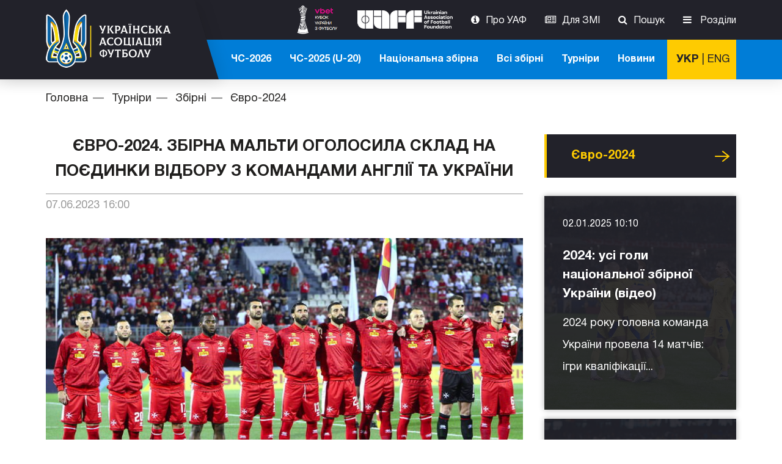

--- FILE ---
content_type: text/html; charset=UTF-8
request_url: https://uaf.ua/article/48343
body_size: 15353
content:
<!DOCTYPE html>
<html prefix="og: http://ogp.me/ns#" lang="uk-UA">
<head>
    <meta charset="UTF-8">
    <title> Євро-2024. Збірна Мальти оголосила склад на поєдинки відбору з командами Англії та України -   Офіційний сайт Української асоціацїї футболу </title>
    <link rel='manifest' href='/manifest.json?v=2'>
    <meta name="description" content=" Збірна Мальти розпочала підготовку до червневих матчів відбірного турніру чемпіонату Європи 2024 роки з командами Англії та України ">
    <meta property="og:title" content=" Євро-2024. Збірна Мальти оголосила склад на поєдинки відбору з командами Англії та України -   Офіційний сайт Української асоціацїї футболу " />
    <meta property="og:description" content=" Збірна Мальти розпочала підготовку до червневих матчів відбірного турніру чемпіонату Європи 2024 роки з командами Англії та України " />
    <meta property="og:image" content="" />
    <meta property="og:url" content="https://uaf.ua/article/48343" />
    <meta name="viewport" content="width=device-width, initial-scale=1.0">
    <link rel="stylesheet" href="/css/main.css?v=20260121">
    <link rel="stylesheet" href="/css/custom.css?v=202601213">
    <script src="/js/vendors.js?v=20260121"></script>
    <script src="/js/main.js?v=20260121"></script>
        <script>(function(w,d,s,l,i){w[l]=w[l]||[];w[l].push({'gtm.start':
                new Date().getTime(),event:'gtm.js'});var f=d.getElementsByTagName(s)[0],
            j=d.createElement(s),dl=l!='dataLayer'?'&l='+l:'';j.async=true;j.src=
            'https://www.googletagmanager.com/gtm.js?id='+i+dl;f.parentNode.insertBefore(j,f);
        })(window,document,'script','dataLayer','GTM-T7QZ9RL');</script>
    <script
            type="module"
            src="https://cdn.jsdelivr.net/npm/@pwabuilder/pwaupdate"
    ></script>
</head>
<body class="">
<!--<pwa-update swpath="pwabuilder-sw.js?v=5" updatemessage="На сайті є оновлення. Оновлення сторінку."></pwa-update>-->
<noscript><iframe src="https://www.googletagmanager.com/ns.html?id=GTM-T7QZ9RL"
                  height="0" width="0" style="display:none;visibility:hidden"></iframe></noscript>
<!-- Facebook Pixel Code -->
<script>
    !function(f,b,e,v,n,t,s)
    {if(f.fbq)return;n=f.fbq=function(){n.callMethod?
        n.callMethod.apply(n,arguments):n.queue.push(arguments)};
        if(!f._fbq)f._fbq=n;n.push=n;n.loaded=!0;n.version='2.0';
        n.queue=[];t=b.createElement(e);t.async=!0;
        t.src=v;s=b.getElementsByTagName(e)[0];
        s.parentNode.insertBefore(t,s)}(window, document,'script',
        'https://connect.facebook.net/en_US/fbevents.js');
    fbq('init', '308138949705994');
    fbq('track', 'PageView');
</script>
<noscript><img height="1" width="1" style="display:none"
               src="https://www.facebook.com/tr?id=308138949705994&ev=PageView&noscript=1"
    /></noscript>
<!-- End Facebook Pixel Code -->

    <header class="ffu-site-header uk-block-secondary">
    <div class="uk-container uk-container-center">
        <div class="uk-grid uk-grid-collapse">


            <div class="uk-width-1-2 uk-width-small-1-2 uk-width-medium-1-5 uk-width-large-1-4">

                <a href="/" class="ffu-navbar-brand">

                                            <img src="/img/ffu-logo.png" alt="УАФ">
                    
                </a>
            </div>
            <div class="uk-width-1-2 uk-width-small-1-2 uk-visible-small uk-text-right">






                
                    
                        
                        
                    
                
                <a href="https://uaf.ua/news" class="tm-toolbar-news-link">Новини</a>
                <button class="uk-navbar-toggle uk-float-right" data-uk-offcanvas="{target:'#ffu-offcanvas', mode:'slide'}"></button>
            </div>


            <div class="uk-width-4-5 uk-width-large-3-4 uk-hidden-small">
                <!-- top navbar -->
                <nav class="uk-navbar ffu-navbar-nav-secondary ">
                    <div class="uk-navbar-flip">
                        <style>
                            .ffu-30-tmp > img {
                                height: 30px;
                            }
                            @media  all and (max-width: 959px) {
                                .ffu-30-tmp > img {
                                    height: 25px;
                                }
                            }
                            .lang-switch1 a{
                                padding-right: 5px!important;
                            }
                            .lang-switch2 a{
                                padding-left: 5px!important;
                            }
                        </style>
                        <ul class="uk-navbar-nav">

                            

                            <li>
                                <a href="https://kubok.uaf.ua/" rel="external" target="_blank"
                                   class="uk-ignore ffu-30-tmp">
                                    <img src="/img/ffu/cup.png" style="height:50px;" alt="uaff" class="ffu-cup-img">
                                    <style>
                                        @media  all and (max-width: 979px) {
                                            .ffu-cup-img {
                                                height: 30px !important;
                                            }
                                        }
                                    </style>
                                </a>
                            </li>
                            <li>
                                <a href="https://foundation.uaf.ua/" rel="external" target="_blank"
                                   class="uk-ignore ffu-30-tmp">
                                    <img src="/img/ffu/uaff-logo-wite.png" height="30" alt="uaff">
                                </a>
                            </li>
                            















                                                        <li><a href="https://uaf.ua/about-uaf" class="uk-icon-info-circle">Про УАФ</a>
                            </li>
                            <li><a href="https://uaf.ua/accreditation" class="uk-icon-newspaper-o">Для ЗМІ</a>
                            </li>
                            
                            
                            
                            
                            <li class="ffu-navbar-search">
                                <a href="#" class="uk-icon-search" data-uk-toggle="{target: '.ffu-navbar-search', cls: 'uk-active'}">Пошук</a>
                            </li>
                            
                            


















                            <li class="ffu-mega-menu ffu-mega-menu-toggler">
                                <a href="#" class="uk-icon-bars" data-uk-toggle="{target:'.ffu-mega-menu', cls: 'uk-active'}">
                                    Розділи
                                </a>
                            </li>
                        </ul>
                    </div>
                </nav>
                <!-- close top navbar -->

                <!-- bottom navbar -->
                <nav class="uk-navbar ffu-navbar-nav-primary ">

                    <div class="uk-navbar-content uk-navbar-flip lang-switch-block">
                        
                        
                        <a href="/article/48343" class="link-lang-switch  switch_active ">УКР</a> | <a href="/en/article/48343" class="link-lang-switch ">ENG</a>
                    </div>

                    <!--  bottom menu start -->
                    <div class="uk-navbar-flip ffu-navbar-search uk-animation-slide-left uk-active">
                        <ul class="uk-navbar-nav">
                           
                            <li>
                                <a href="https://uaf.ua/category/162">ЧС-2026</a>
                            </li>
                            <li>
                                <a href="https://uaf.ua/tournaments/teams/171">ЧС-2025 (U-20)</a>
                            </li>
                            
                            <li><a href="https://uaf.ua/national">Національна збірна</a>
                            </li>
                            <li class="ffu-zbirna-menu ffu-mega-menu-toggler">
                                <a href="#" data-uk-toggle="{target: '.ffu-zbirna-menu', cls: 'uk-active'}">Всі збірні</a>
                            </li>
                            <li class="uk-parent">
                                <a href="#">Турніри</a>
                                <div class="uk-dropdown uk-dropdown-navbar">
                                    <ul class="uk-nav uk-nav-navbar">
                                        <li><a href="https://uaf.ua/tournaments/teams/144">Збірні</a>
                                        </li>
                                        <li><a href="https://uaf.ua/tournaments/euro/85">Єврокубки</a>
                                        </li>
                                        <li><a href="https://uaf.ua/tournaments/ukraine/30">Кубок України</a>
                                        </li>
                                        <li><a href="https://uaf.ua/tournaments/ukraine/12">Всеукраїнські</a>
                                        </li>
                                        <li><a href="https://uaf.ua/tournaments/ukraine/37">ДЮФЛУ</a>
                                        </li>
                                        <li><a href="https://uaf.ua/tournaments/ukraine/100">Турнір В. Баннікова</a>
                                        </li>
                                        <li><a href="https://uaf.ua/tournaments/ukraine/99">Ліга Дужих</a>
                                        </li>
                                        <li><a href="https://uaf.ua/tournaments/ukraine/114">Турнір В. Лобановського</a>
                                        </li>
                                    </ul>
                                </div>
                            </li>
                            <li><a href="https://uaf.ua/news">Новини</a>
                            </li>


                        </ul>
                    </div>
                    <!-- bottom menu end -->

                    <!-- navbar search start -->
                    <div class="uk-navbar-flip uk-navbar-content uk-animation-slide-left ffu-navbar-search">
                        <form method="GET" action="https://uaf.ua/search" accept-charset="UTF-8" id="ffu-navbar-search" class="uk-form uk-display-inline-block">
                            <input type="text" class="form-control" placeholder="Пошук..." name="p">
                            <button type="submit" class="uk-icon-search uk-icon-button"></button>
                        </form>
                    </div>
                    <!-- navbar search end -->

                </nav>
                <!-- close bottom navbar -->
            </div>
        </div>
    </div>
</header>

    <section>
    <div class="uk-container uk-container-center">
        <ul class="uk-breadcrumb uk-margin-top">
            <li><a href="/">Головна</a>
            </li>
                        <li>
                <a href="/category/8">Турніри</a>
            </li>
                        <li>
                <a href="/category/28">Збірні</a>
            </li>
                        <li>
                <a href="/category/108">Євро-2024</a>
            </li>
                    </ul>
    </div>
</section>    <section class="uk-block">
        <div class="uk-container uk-container-center">
            <div class="uk-grid" data-uk-grid-margin>
                <article class="uk-article uk-width-medium-7-10">
    <h1 class="uk-article-title uk-text-center">
        Євро-2024. Збірна Мальти оголосила склад на поєдинки відбору з командами Англії та України
    </h1>

            <p class="uk-article-meta ffu-article-meta-info">
            <span class="ffu-article-meta-date">
                07.06.2023 16:00
            </span>
        </p>
    
    <img src="/photos/euro-2024/мальта/Мальта-склад.jpg" class="uk-margin-bottom-remove uk-width-1-1" alt="">

            <p class="uk-article-meta uk-margin-small-top">
            <small>Фото mfa.com.mt</small>
        </p>
    
    <p style="text-align: left;"><strong>Збірна Мальти готується до червневих матчів відбірного турніру чемпіонату Європи 2024 року з командами Англії та України.&nbsp;</strong>&nbsp;</p>
<p style="text-align: left;">Головний тренер мальтійців Мікеле Марколіні оголосив склад своєї команди на ці поєдинки, <a href="https://www.mfa.com.mt/news/national-teams/malta-national-football-team-coach-michele-marcolini-announces-squad/">повідомляє</a> офіційний сайт Футбольної асоціації Мальти. Італійський фахівець розраховує на 26 гравців.</p>
<h3 style="text-align: left;"><strong>Склад збірної Мальти</strong></h3>
<p style="text-align: left;"><strong>Воротарі:</strong>&nbsp;Генрі Бонелло (&laquo;Хамрун Спартанс&raquo;), Кейн Формоза (&laquo;Валлетта&raquo;), Меттью Грек (&laquo;Сіренс&raquo;).</p>
<p style="text-align: left;"><strong>Захисники:</strong>&nbsp;Зак Мускат (&laquo;Фаренсе&raquo;, Португалія), Жан Борг (&laquo;Фіделіс Андріа&raquo;, Італія), Фердінандо Апап, Курт Шоу (обидва &mdash; &laquo;Хіберніанс&raquo;), Стів Борг&nbsp;(&laquo;Хамрун Спартанс&raquo;), Карл Мікаллеф (&laquo;Гуджа Юнайтед&raquo;).</p>
<p style="text-align: left;"><strong>Півзахисники:</strong>&nbsp;Хуан Корбалан, Раян Камензулі, Меттью Гійом'є, Джозеф Мбонг (усі &mdash; &laquo;Хамрун Спартанс&raquo;), Адам Магрі (&laquo;Флоріана&raquo;), Стівен Пізані, Ніколай Мускат (обидва &mdash; &laquo;Гзіра Юнайтед&raquo;), Кейн Аттард, Яннік Янкам (обидва &mdash; &laquo;Біркіркара&raquo;), Бйорн Крістенсен, Джейк Грек (обидва &mdash; &laquo;Хіберніанс&raquo;).</p>
<p style="text-align: left;"><strong>Нападники:</strong>&nbsp;Джоді Джонс (&laquo;Ноттс Каунті&raquo;, Англія), Юрген Дегабріеле (&laquo;Хіберніанс&raquo;), Шон Дімек&nbsp;(&laquo;Валлетта&raquo;), Кіріан Нвоко (&laquo;Санта-Лючія&raquo;), Люк Монтебелло (&laquo;Біркіркара&raquo;), Александер Сатаріано (&laquo;Бальцан&raquo;).&nbsp;&nbsp;</p>
<p style="text-align: left;">Нагадаємо, 9 червня збірна Мальти на виїзді проведе товариський матч із Люксембургом, 16 червня вдома зіграє поєдинок відбору Євро-2024 з Англією й 19 червня на виїзді зустрінеться в межах європейської кваліфікації з Україною.</p>

    
            <div class="uk-panel uk-panel-header">
            <div class="uk-panel-title ffu-button-padding">
                НОВИНИ ПО ТЕМІ
            </div>
        </div>

        <div class="uk-grid uk-grid-width-medium-1-2" data-uk-grid-match="{target: '.uk-panel > .ffu-news-desc'}" data-uk-grid-margin>
                            <div>
                    <div class="uk-panel uk-cover-background ffu-news-hoverable"
                         style="background-image: url('/photos/zbirna/2024/червень-2024/Україна-Бельгія-26-06-24/команда-бельгія-min.jpg')">
                        <div class="ffu-news-desc ffu-news-desc-media">
                                                            <span class="ffu-meta-date">
                                    31.12.2024 10:00
                                </span>
                            
                            <h4 class="ffu-news-title">
                                <a href="https://uaf.ua/article/53104" class="uk-link-reset">
                                    2024: підсумки року для національної збірної України
                                </a>
                            </h4>

                            <p>У рік, що минає, головна команда України провела 14 матчів, хоча їх мо...</p>

                            <div class="ffu-news-desc-readmore">
                                <a href="https://uaf.ua/article/53104" class="uk-button uk-button-link">
                                    Детальніше
                                </a>
                            </div>
                        </div>
                    </div>
                </div>
                            <div>
                    <div class="uk-panel uk-cover-background ffu-news-hoverable"
                         style="background-image: url('/photos/zbirna/2024/ребров-прес-08-1.jpg')">
                        <div class="ffu-news-desc ffu-news-desc-media">
                                                            <span class="ffu-meta-date">
                                    05.08.2024 16:02
                                </span>
                            
                            <h4 class="ffu-news-title">
                                <a href="https://uaf.ua/article/51975" class="uk-link-reset">
                                    Сергій Ребров та Унаї Мельгоса взяли участь у пресконференції в Будинку футболу
                                </a>
                            </h4>

                            <p>У понеділок, 5 серпня, у Будинку футболу відбулася пресконференція гол...</p>

                            <div class="ffu-news-desc-readmore">
                                <a href="https://uaf.ua/article/51975" class="uk-button uk-button-link">
                                    Детальніше
                                </a>
                            </div>
                        </div>
                    </div>
                </div>
                            <div>
                    <div class="uk-panel uk-cover-background ffu-news-hoverable"
                         style="background-image: url('/photos/euro-2024/жереб-фінал/всі-учасники-євро-2024-min.jpg')">
                        <div class="ffu-news-desc ffu-news-desc-media">
                                                            <span class="ffu-meta-date">
                                    14.07.2024 22:59
                                </span>
                            
                            <h4 class="ffu-news-title">
                                <a href="https://uaf.ua/article/51592" class="uk-link-reset">
                                    Фінальний турнір Євро-2024: календар, табло, регламент
                                </a>
                            </h4>

                            <p>Чемпіонат Європи 2024 року проходив у Німеччині із 14 червня до 14 лип...</p>

                            <div class="ffu-news-desc-readmore">
                                <a href="https://uaf.ua/article/51592" class="uk-button uk-button-link">
                                    Детальніше
                                </a>
                            </div>
                        </div>
                    </div>
                </div>
                            <div>
                    <div class="uk-panel uk-cover-background ffu-news-hoverable"
                         style="background-image: url('/photos/u-19-2024/липень-2024/ісп-чемп-євро-2024.jpeg')">
                        <div class="ffu-news-desc ffu-news-desc-media">
                                                            <span class="ffu-meta-date">
                                    14.07.2024 22:58
                                </span>
                            
                            <h4 class="ffu-news-title">
                                <a href="https://uaf.ua/article/51804" class="uk-link-reset">
                                    Євро-2024. Переможцем турніру стала команда Іспанії
                                </a>
                            </h4>

                            <p>Сьогодні в Берліні на &laquo;Олімпіаштадіон&raquo; у фінальному матчі...</p>

                            <div class="ffu-news-desc-readmore">
                                <a href="https://uaf.ua/article/51804" class="uk-button uk-button-link">
                                    Детальніше
                                </a>
                            </div>
                        </div>
                    </div>
                </div>
                    </div>
    </article>
                <aside class="uk-width-medium-3-10">

    
            <div class="uk-panel uk-panel-header">
            <div class="uk-panel-title ffu-button-padding">
                <a href="/category/108" class="uk-link-reset">
                    Євро-2024
                </a>
                <a href="/category/108" class="uk-float-right uk-button uk-button-link">
                    Усі новини
                </a>
            </div>

                            <div data-uk-grid-margin="{'cls':'uk-margin-top'}">
                                            <div class="uk-panel uk-cover-background ffu-news-hoverable"
                             style="background-image: url('/photos/zbirna/2024/листопад-2024/Грузія-Україна-2024/груз-укр-радість-11-24-22-min.JPG')">
                            <div class="ffu-news-desc ffu-news-desc-media">

                                                                    <span class="ffu-meta-date">
                                        02.01.2025 10:10
                                    </span>
                                
                                <h4 class="ffu-news-title">
                                    <a href="https://uaf.ua/article/53124"
                                       class="uk-link-reset">
                                        2024: усі голи національної збірної України (відео)
                                    </a>
                                </h4>

                                <p>
                                    2024 року головна команда України провела 14 матчів: ігри кваліфікації...
                                </p>

                                <div class="ffu-news-desc-readmore">
                                    <a href="https://uaf.ua/article/53124"
                                       class="uk-button uk-button-link">
                                        Детальніше
                                    </a>
                                </div>
                            </div>
                        </div>
                                            <div class="uk-panel uk-cover-background ffu-news-hoverable"
                             style="background-image: url('/photos/zbirna/2024/червень-2024/Україна-Бельгія-26-06-24/команда-бельгія-min.jpg')">
                            <div class="ffu-news-desc ffu-news-desc-media">

                                                                    <span class="ffu-meta-date">
                                        31.12.2024 10:00
                                    </span>
                                
                                <h4 class="ffu-news-title">
                                    <a href="https://uaf.ua/article/53104"
                                       class="uk-link-reset">
                                        2024: підсумки року для національної збірної України
                                    </a>
                                </h4>

                                <p>
                                    У рік, що минає, головна команда України провела 14 матчів, хоча їх мо...
                                </p>

                                <div class="ffu-news-desc-readmore">
                                    <a href="https://uaf.ua/article/53104"
                                       class="uk-button uk-button-link">
                                        Детальніше
                                    </a>
                                </div>
                            </div>
                        </div>
                                            <div class="uk-panel uk-cover-background ffu-news-hoverable"
                             style="background-image: url('/photos/zbirna/2024/ребров-прес-08-1.jpg')">
                            <div class="ffu-news-desc ffu-news-desc-media">

                                                                    <span class="ffu-meta-date">
                                        05.08.2024 16:02
                                    </span>
                                
                                <h4 class="ffu-news-title">
                                    <a href="https://uaf.ua/article/51975"
                                       class="uk-link-reset">
                                        Сергій Ребров та Унаї Мельгоса взяли участь у пресконференції в Будинку футболу
                                    </a>
                                </h4>

                                <p>
                                    У понеділок, 5 серпня, у Будинку футболу відбулася пресконференція гол...
                                </p>

                                <div class="ffu-news-desc-readmore">
                                    <a href="https://uaf.ua/article/51975"
                                       class="uk-button uk-button-link">
                                        Детальніше
                                    </a>
                                </div>
                            </div>
                        </div>
                                    </div>
                    </div>
    
    
    <div class="uk-panel uk-panel-header">
        <div class="uk-panel-title ffu-button-padding">
            <a href="https://uaf.ua/news/main" class="uk-link-reset">
                Головнi новини
            </a>
            <a href="https://uaf.ua/news/main" class="uk-float-right uk-button uk-button-link">
                Усі новини
            </a>
        </div>
    </div>

            <div data-uk-grid-margin="{'cls':'uk-margin-top'}">
                            <div class="ffu-news-desc ffu-news-desc-secondary">

                                            <span class="ffu-meta-date">
                            21.01.2026 11:00
                        </span>
                    
                    <h3 class="ffu-news-title">
                        <a href="https://uaf.ua/article/55319"
                           class="uk-link-reset">
                            U-16: юнацька збірна України визначилася зі складом для НТЗ і матчів турніру в Туреччині
                        </a>
                    </h3>

                    <p>
                        Юнацька збірна України U-16 (гравці не старші 2010 р. н.) оголосила склад для участі в між...
                    </p>

                    <div class="ffu-news-desc-readmore">
                        <a href="https://uaf.ua/article/55319"
                           class="uk-button uk-button-link">
                            Детальніше
                        </a>
                    </div>
                </div>
                            <div class="ffu-news-desc ffu-news-desc-secondary">

                                            <span class="ffu-meta-date">
                            20.01.2026 11:00
                        </span>
                    
                    <h3 class="ffu-news-title">
                        <a href="https://uaf.ua/article/55272"
                           class="uk-link-reset">
                            2026: які події чекають на український футбол у новому році
                        </a>
                    </h3>

                    <p>
                        2026 року на наші команди чекають нові важливі події.&nbsp;Пропонуємо вашій увазі попередн...
                    </p>

                    <div class="ffu-news-desc-readmore">
                        <a href="https://uaf.ua/article/55272"
                           class="uk-button uk-button-link">
                            Детальніше
                        </a>
                    </div>
                </div>
                            <div class="ffu-news-desc ffu-news-desc-secondary">

                                            <span class="ffu-meta-date">
                            19.01.2026 20:44
                        </span>
                    
                    <h3 class="ffu-news-title">
                        <a href="https://uaf.ua/article/55312"
                           class="uk-link-reset">
                            Рейтинг ФІФА. Національна збірна України втратила дві позиції
                        </a>
                    </h3>

                    <p>
                        ФІФА оновила рейтинг національних збірних.&nbsp;Збірна України станом на зараз посідає 30-...
                    </p>

                    <div class="ffu-news-desc-readmore">
                        <a href="https://uaf.ua/article/55312"
                           class="uk-button uk-button-link">
                            Детальніше
                        </a>
                    </div>
                </div>
                    </div>
    
</aside>
            </div>
        </div>
    </section>

    <script>

            var accordion = UIkit.accordion(UIkit.$('.ffu-accordion-arrows'), {collapse: true, showfirst: false});

    </script>

    <footer class="uk-block uk-block-secondary uk-contrast">
    <div class="uk-container uk-container-center">
        <div class="uk-grid" data-uk-grid-margin>
            <div class="uk-width-medium-1-3">

                                    <img src="/img/ffu-logo.png" alt="">
                
                <ul class="uk-list">
                    <li>
                        E-mail: <a href="/cdn-cgi/l/email-protection#dbb2b5bdb49baebabdf5aeba" style="color: white;"><span class="__cf_email__" data-cfemail="eb82858d84ab9e8a8dc59e8a">[email&#160;protected]</span></a>
                    </li>
                </ul>
                <h4>Наші партнери</h4>
                <div class="uk-grid uk-text-center-small uk-grid-width-1-3" data-uk-grid-margin="{cls: 'uk-margin-top'}">
                    <a href="http://www.ffum.com.ua/" rel="nofollow external" target="_blank"><img src="/img/footer-logo/logo_UAF_m.png" alt="">
                    </a>
                    
                    <a href="http://www.uni-sport.edu.ua/struktura-universitetu/fakulteti/trenerskij-fakultet/kafedri/kafedra-futbolu.html" rel="nofollow external" target="_blank"><img src="/img/footer-logo/nufvsu.png" alt="">
                    </a>
                    <a href="http://pfl.ua/" rel="nofollow external" target="_blank"><img src="/img/footer-logo/pfl.png" alt="">
                    </a>
                    <a href="https://clffu.org.ua/" rel="nofollow external" target="_blank"><img src="/img/footer-logo/knopka_CL2.png" alt="">
                    </a>
                    <a href="http://www.aafu.org.ua/" rel="nofollow external" target="_blank"><img src="/img/footer-logo/aafu.png" alt="">
                    </a>
                    <a href="https://www.womensfootball.com.ua/" rel="nofollow external" target="_blank" class="uk-width-1-3"><img src="/img/footer-logo/wl_logo.png" alt="">
                    </a>
                    <a href="https://fcl.uaf.ua/" rel="nofollow external" target="_blank" class="uk-width-1-3"><img src="/img/footer-logo/lfc.jpg" alt="">
                    </a>
                    <a href="http://futsal.com.ua/" rel="nofollow external" target="_blank"><img src="/img/footer-logo/afu.png" alt="">
                    </a>


                    <a href="https://upl.ua/ua" rel="nofollow external" target="_blank"><img src="/img/footer-logo/logo-upl.png" alt="">
                    </a>
                    <a href="https://beachsoccer.org.ua/" rel="nofollow external" target="_blank"><img src="/img/footer-logo/logo_apfu_1.png" alt="">
                    </a>
                </div>

                    <div class="uk-grid uk-text-center-small uk-margin-medium" style="margin-top:20px;">
                        <a href="https://foundation.uaf.ua/" rel="nofollow" target="_blank" class="uk-width-2-3"><img
                                    src="/img/ffu/uaff-logo-wite.png" alt="UAFF">
                        </a>
                    </div>

                <div class="uk-grid uk-text-center-small uk-margin-medium" style="margin-top:20px;">
                    <a href="https://uaf.ua/about-uaf/programs/9" rel="nofollow" target="_blank" class="uk-width-2-3"><img src="/img/footer-logo/razom.jpg" alt="">
                    </a>
                </div>
                <div class="uk-grid uk-text-center-small uk-margin-medium" style="margin-top:20px;">
                    <a href="https://fifatds.uaf.ua/" rel="nofollow" target="_blank" class="uk-width-2-3"><img src="/img/footer-logo/FIFATDS.png" alt="FIFATDS">
                    </a>
                </div>

                    <a href="#ffuSubscribeNews" class="uk-button uk-button-link ffu-subscribe-button" data-uk-modal="{center:true}">
                    Підписатися на новини
                </a>
                <ul class="ffu-social-links">
                    
                        
                    
                    <li>
                        <a href="https://www.facebook.com/uafukraine/" target="_blank" rel="nofollow">
<span style="color: #fecb01;">
                            <svg style="height: 34px;" xmlns="http://www.w3.org/2000/svg" viewBox="0 0 320 512">
                                <path fill="#fecb01" d="M80 299.3V512H196V299.3h86.5l18-97.8H196V166.9c0-51.7 20.3-71.5 72.7-71.5c16.3 0 29.4 .4 37 1.2V7.9C291.4 4 256.4 0 236.2 0C129.3 0 80 50.5 80 159.4v42.1H14v97.8H80z"/></svg>
</span>
                        </a>
                    </li>
                    <li>
                        <a href="https://twitter.com/uafukraine" target="_blank" rel="nofollow">
                            <span style="color: #fecb01;">
                            <svg style="height: 34px;" xmlns="http://www.w3.org/2000/svg" viewBox="0 0 512 512">
                                <path fill="#fecb01" d="M389.2 48h70.6L305.6 224.2 487 464H345L233.7 318.6 106.5 464H35.8L200.7 275.5 26.8 48H172.4L272.9 180.9 389.2 48zM364.4 421.8h39.1L151.1 88h-42L364.4 421.8z"/></svg>
                            </span>
                        </a>
                    </li>
                    <li>
                        <a href="https://www.youtube.com/user/OfficialUkraineFA/featured" target="_blank" rel="nofollow">
                            <span style="color: #fecb01;">
                            <svg xmlns="http://www.w3.org/2000/svg" viewBox="0 0 576 512" style="height: 34px;">
                                <path fill="#fecb01" d="M549.7 124.1c-6.3-23.7-24.8-42.3-48.3-48.6C458.8 64 288 64 288 64S117.2 64 74.6 75.5c-23.5 6.3-42 24.9-48.3 48.6-11.4 42.9-11.4 132.3-11.4 132.3s0 89.4 11.4 132.3c6.3 23.7 24.8 41.5 48.3 47.8C117.2 448 288 448 288 448s170.8 0 213.4-11.5c23.5-6.3 42-24.2 48.3-47.8 11.4-42.9 11.4-132.3 11.4-132.3s0-89.4-11.4-132.3zm-317.5 213.5V175.2l142.7 81.2-142.7 81.2z"/>
                            </svg>
                            </span>
                        </a>
                    </li>
                    <li>
                        <a href="https://t.me/s/uafukraine" target="_blank" rel="nofollow">
                            <span style="color: #fecb01;">
                                <svg style="height: 34px;" xmlns="http://www.w3.org/2000/svg" viewBox="0 0 496 512">
                                    <path fill="#fecb01" d="M248 8C111 8 0 119 0 256S111 504 248 504 496 393 496 256 385 8 248 8zM363 176.7c-3.7 39.2-19.9 134.4-28.1 178.3-3.5 18.6-10.3 24.8-16.9 25.4-14.4 1.3-25.3-9.5-39.3-18.7-21.8-14.3-34.2-23.2-55.3-37.2-24.5-16.1-8.6-25 5.3-39.5 3.7-3.8 67.1-61.5 68.3-66.7 .2-.7 .3-3.1-1.2-4.4s-3.6-.8-5.1-.5q-3.3 .7-104.6 69.1-14.8 10.2-26.9 9.9c-8.9-.2-25.9-5-38.6-9.1-15.5-5-27.9-7.7-26.8-16.3q.8-6.7 18.5-13.7 108.4-47.2 144.6-62.3c68.9-28.6 83.2-33.6 92.5-33.8 2.1 0 6.6 .5 9.6 2.9a10.5 10.5 0 0 1 3.5 6.7A43.8 43.8 0 0 1 363 176.7z"/></svg>
                            </span>
                        </a>
                    </li>



                    <li>
                        <a href="https://www.instagram.com/uafukraine/" target="_blank" rel="nofollow">
<span style="color: #fecb01;">
                            <svg style="height: 34px;" xmlns="http://www.w3.org/2000/svg" viewBox="0 0 448 512">
                                <path fill="#fecb01" d="M224.1 141c-63.6 0-114.9 51.3-114.9 114.9s51.3 114.9 114.9 114.9S339 319.5 339 255.9 287.7 141 224.1 141zm0 189.6c-41.1 0-74.7-33.5-74.7-74.7s33.5-74.7 74.7-74.7 74.7 33.5 74.7 74.7-33.6 74.7-74.7 74.7zm146.4-194.3c0 14.9-12 26.8-26.8 26.8-14.9 0-26.8-12-26.8-26.8s12-26.8 26.8-26.8 26.8 12 26.8 26.8zm76.1 27.2c-1.7-35.9-9.9-67.7-36.2-93.9-26.2-26.2-58-34.4-93.9-36.2-37-2.1-147.9-2.1-184.9 0-35.8 1.7-67.6 9.9-93.9 36.1s-34.4 58-36.2 93.9c-2.1 37-2.1 147.9 0 184.9 1.7 35.9 9.9 67.7 36.2 93.9s58 34.4 93.9 36.2c37 2.1 147.9 2.1 184.9 0 35.9-1.7 67.7-9.9 93.9-36.2 26.2-26.2 34.4-58 36.2-93.9 2.1-37 2.1-147.8 0-184.8zM398.8 388c-7.8 19.6-22.9 34.7-42.6 42.6-29.5 11.7-99.5 9-132.1 9s-102.7 2.6-132.1-9c-19.6-7.8-34.7-22.9-42.6-42.6-11.7-29.5-9-99.5-9-132.1s-2.6-102.7 9-132.1c7.8-19.6 22.9-34.7 42.6-42.6 29.5-11.7 99.5-9 132.1-9s102.7-2.6 132.1 9c19.6 7.8 34.7 22.9 42.6 42.6 11.7 29.5 9 99.5 9 132.1s2.7 102.7-9 132.1z"/></svg>
</span>
                        </a>
                    </li>
                </ul>
                <p class="uk-margin-large-top uk-text-center-small">
                    R40-06260<br>
                    Українська асоціація футболу (с) 2026.<br /> All Rights Reserved<br>
                </p>
            </div>
            <div class="uk-hidden-small uk-width-medium-2-3 ffu-footer-nav">
                <div class="uk-grid uk-grid-width-1-3">
                    <div>
                        <h5 class="ffu-footer-nav-title">УАФ</h5>
                        <ul class="uk-list">
                            <li><a href="https://uaf.ua/about-uaf">
                                    Про УАФ
                                </a>
                            </li>
                            <li><a href="https://uaf.ua/referee-committee" style="color:#ff2323;">
                                    Комітет арбітрів
                                </a>
                            </li>
                            <li><a href="https://uaf.ua/about-uaf/library">
                                    Бібліотека
                                </a>
                            </li>
                            <li><a href="https://uaf.ua/about-uaf/regional-federations">
                                    Регіональні асоціації
                                </a>
                            </li>
                            <li><a href="https://uaf.ua/about-uaf/collective-members">
                                    Колективні члени
                                </a>
                            </li>
                            <li><a href="https://uaf.ua/about-uaf/sponsors">
                                    Спонсори
                                </a>
                            </li>
                            <li><a href="https://uaf.ua/category/7">
                                    Новини
                                </a>
                            </li>
                            <li><a href="https://uaf.ua/about-uaf/programs">
                                    Програми УАФ
                                </a>
                            </li>
                            <li><a href="https://uaf.ua/category/98">
                                    Посередники
                                </a>
                            </li>
                            <li><a href="https://uaf.ua/about-uaf/resonant-questions">
                                    Резонансні питання
                                </a>
                            </li>
                            <li><a href="https://uaf.ua/report">
                                    Анонімне інформування
                                </a>
                            </li>
                            <li><a href="https://uaf.ua/about-uaf/metodic">
                                    Методичний кабінет
                                </a>
                            </li>
                            <li><a href="https://uaf.ua/appointments">
                                    Призначення
                                </a>
                            </li>
                            <li><a href="https://uaf.ua/contacts">
                                    Контакти
                                </a>
                            </li>
                        </ul>
                    </div>
                    <div>
                        <h5 class="ffu-footer-nav-title">Національна збірна</h5>
                        <ul class="uk-list">
                            <li class="">
    <a href="https://uaf.ua/category/162">
        ЧС-2026
    </a>
</li>
<li><a href="https://uaf.ua/category/108">
        Євро-2024
    </a>
</li>
<li><a href="https://uaf.ua/national/structure">
        Склад
    </a>
</li>
<li><a href="https://uaf.ua/national/coaches">
        Тренерський штаб
    </a>
</li>
<li><a href="https://uaf.ua/teams/archive/6">
        Архів
    </a>
</li>
                        </ul>
                        <h5 class="ffu-footer-nav-title">Медіаконтент</h5>
                        <ul class="uk-list">
                            <li><a href="https://uaf.ua/gallery/photo">
                                    Фотогалерея
                                </a>
                            </li>
                            <li><a href="https://uaf.ua/gallery/video">
                                    Відеогалерея
                                </a>
                            </li>
                            <li><a href="https://uaf.ua/category/92">
                                    Архiв новин
                                </a>
                            </li>
                        </ul>
                    </div>
                    <div>
                        <h5 class="ffu-footer-nav-title">Турніри</h5>
                        <ul class="uk-list ffu-list-counter">
                            <li><a href="https://uaf.ua/category/154">
                                    ЧС 2030
                                </a>
                            </li>

                            <li><a href="https://uaf.ua/tournaments/teams/71">
                                    Збірні
                                </a>
                            </li>
                            <li><a href="https://uaf.ua/tournaments/euro/85">
                                    Єврокубки
                                </a>
                            </li>
                            <li><a href="https://uaf.ua/tournaments/ukraine/12">
                                    Всеукраїнські
                                </a>
                            </li>
                            <li><a href="https://uaf.ua/tournaments/ukraine/37">ДЮФЛУ</a>
                            </li>
                            <li><a href="https://uaf.ua/tournaments/ukraine/99">Ліга Дужих</a>
                            </li>
                            <li><a href="https://uaf.ua/tournaments/ukraine/114">Турнір В. Лобановського</a>
                            </li>
                            <li><a href="https://uaf.ua/UEFAChampionsLeagueFinals2018">Фінали ЛЧ УЄФА 2018</a>
                            </li>
                            <li><a href="https://uaf.ua/esports" class="tm-color-purple">eFootball</a>
                            </li>
                        </ul>
                        <h5 class="ffu-footer-nav-title">FootPass</h5>
                        <ul class="uk-list ffu-list-counter">
                            <li><a href="#!">
                                    Команди
                                </a>
                            </li>
                            <li><a href="#!">
                                    Гравці
                                </a>
                            <li><a href="#!">
                                    Турніри
                                </a>
                            </li>
                            <li><a href="#!">
                                    Тренери
                                </a>
                            </li>
                            <li><a href="#!">
                                    Арбітри
                                </a>
                            </li>
                            <li><a href="#!">
                                    Стадіони
                                </a>
                            </li>
                        </ul>
                    </div>
                </div>
                <h5 class="ffu-footer-nav-title">Збірні</h5>
                <div class="uk-grid">
                    <div class="uk-width-1-6">
                        <ul class="uk-list">
                            <li><a href="https://uaf.ua/teams/159">
        Олімпійська
    </a>
</li>
<li><a href="https://uaf.ua/teams/15">
        U-21
    </a>
</li>
<li><a href="https://uaf.ua/teams/133">
        U-20
    </a>
</li>
<li><a href="https://uaf.ua/teams/148">
        U-19
    </a>
</li>
<li><a href="https://uaf.ua/teams/169">
        U-18
    </a>
</li>
<li><a href="https://uaf.ua/teams/172">
        U-17
    </a>
</li>
<li><a href="https://uaf.ua/teams/173">
        U-16
    </a>
</li>
                        </ul>
                    </div>
                    <div class="uk-width-1-3">
                        <ul class="uk-list">
                            <li><a href="https://uaf.ua/teams/21">
                                    Жіноча збірна
                                </a>
                            </li>
                            <li><a href="https://uaf.ua/teams/93">
                                    Молодіжна збірна WU-19
                                </a>
                            </li>
                            <li><a href="https://uaf.ua/teams/94">
                                    Дівоча збірна WU-17
                                </a>
                            </li>
                            <li><a href="https://uaf.ua/teams/96">
                                    Дівоча збірна WU-15
                                </a>
                            </li>
                            <li><a href="https://uaf.ua/teams/22">
                                    Збірна з футзалу
                                </a>
                            </li>
                            
                                    
                                
                            
                        </ul>
                    </div>
                    <div class="uk-width-1-2">
                        <ul class="uk-list">
                            <li><a href="https://uaf.ua/teams/24">
                                    Збірнi з пляжного футболу
                                </a>
                            </li>
                            <li><a href="https://uaf.ua/teams/25">
                                    Студентська збірна
                                </a>
                            </li>
                            <li><a href="https://uaf.ua/teams/26">
                                    Гравці з вадами здоров&#039;я
                                </a>
                            </li>
                            
                        </ul>
                    </div>
                </div>
            </div>
        </div>
    </div>
</footer>
<button id="ffu-to-top" class="ffu-to-top-hidden"><i class="uk-icon-arrow-up"></i></button>
<div id="ffuSubscribeNews" class="uk-modal">
    <div class="uk-modal-dialog">
        <a class="uk-close uk-modal-close"></a>
        <div class="uk-modal-header uk-text-center">
            <strong>Підписатися на новини</strong>
        </div>

        <div id="ffuSubscribeNewsResponse">
            <!-- ошибка -->
            <div class="uk-alert uk-alert-danger" style="display: none;">
                <ul class="uk-list">
                </ul>
            </div>

            <!-- успешно -->
            <div class="uk-alert uk-alert-success" style="display: none;">
                <ul class="uk-list">
                </ul>
            </div>
        </div>

        <form class="uk-form uk-form-horizontal ffu-form-footer">
            <input type="hidden" name="_token" value="qfPyw8TEuohp0D08I0sKfKBuPaDijn3fE2bZoGRy">
            <div class="uk-form-row">
                <label for="ffuSubscribeNewsName" class="uk-form-label">
                    Ваше ім&#039;я
                </label>
                <div class="uk-form-controls">
                    <!-- .uk-form-danger для красной обводки -->
                    <input type="text" name="name" class="uk-form-large uk-width-1-1" id="ffuSubscribeNewsName" placeholder="Iм&#039;я">
                </div>
            </div>
            <div class="uk-form-row">
                <label for="ffuSubscribeNewsSurname" class="uk-form-label">
                    Ваше прізвище
                </label>
                <div class="uk-form-controls">
                    <!-- .uk-form-danger для красной обводки -->
                    <input type="text" name="surname" class="uk-form-large uk-width-1-1" id="ffuSubscribeNewsSurname" placeholder="Прізвище">
                </div>
            </div>
            <div class="uk-form-row">
                <label for="ffuSubscribeNewsEmail" class="uk-form-label">
                    Ваш e-mail
                </label>
                <div class="uk-form-controls">
                    <input type="email" name="email" class="uk-form-large uk-width-1-1" id="ffuSubscribeNewsEmail" placeholder="example@mail.com">
                </div>
            </div>
            <div class="uk-form-row">
                <label for="ffuSubscribeNewsTel" class="uk-form-label">
                    Ваш телефон
                </label>
                <div class="uk-form-controls">
                    <input type="text" name="tel" class="uk-form-large uk-width-1-1" id="ffuSubscribeNewsTel" placeholder="Номер телефону" required>
                </div>
            </div>
            <div class="uk-form-row">
                <label for="ffuSubscribeNewsRegion" class="uk-form-label">
                    Регіон
                </label>
                <div class="uk-form-controls">
                    <select name="region" class="uk-form-large uk-width-1-1" id="ffuSubscribeNewsRegion" placeholder="Регіон" required style="line-height: normal;">
                        <option>Наші партнерим. Київ</option>
                        <option>Наші партнериОдеська область</option>
                        <option>Наші партнериДніпропетровська область</option>
                        <option>Наші партнериЧернігівська область</option>
                        <option>Наші партнериХарківська область</option>
                        <option>Наші партнериЖитомирська область</option>
                        <option>Наші партнериПолтавська область</option>
                        <option>Наші партнериХерсонська область</option>
                        <option>Наші партнериКиївська область</option>
                        <option>Наші партнериЗапорізька область</option>
                        <option>Наші партнериЛуганська область</option>
                        <option>Наші партнериДонецька область</option>
                        <option>Наші партнериВінницька область</option>
                        <option>Наші партнериАвтономна Республіка Крим</option>
                        <option>Наші партнериМиколаївська область</option>
                        <option>Наші партнериКіровоградська область</option>
                        <option>Наші партнериСумська область</option>
                        <option>Наші партнериЛьвівська область</option>
                        <option>Наші партнериЧеркаська область</option>
                        <option>Наші партнериХмельницька область</option>
                        <option>Наші партнериВолинська область</option>
                        <option>Наші партнериРівненська область</option>
                        <option>Наші партнериІвано-Франківська область</option>
                        <option>Наші партнериТернопільська область</option>
                        <option>Наші партнериЗакарпатська область</option>
                        <option>Наші партнериЧернівецька область</option>
                        <option>Наші партнерим. Севастополь</option>

                    </select>
                </div>
            </div>
            <div class="uk-form-row uk-hidden">
                <input type="checkbox" name="is_active" id="ffuSubscribeNewsConfirm">
                <label for="ffuSubscribeNewsConfirm">Я згоден отримувати пошту</label>
            </div>
            <div class="uk-form-row uk-text-center">
                <button class="uk-button uk-button-primary uk-button-large">Підписатися</button>
            </div>
        </form>
    </div>
</div>

    <!-- offcanvas menu -->
<div id="ffu-offcanvas" class="uk-offcanvas">
    <div class="uk-offcanvas-bar uk-offcanvas-bar-flip">

        <div class="uk-panel">






            <form method="GET" action="https://uaf.ua/search" accept-charset="UTF-8" id="ffu-offcanvas-search" class="uk-form">
                <input type="text" placeholder="Пошук..." name="p">
                <button type="submit" class="uk-icon-search uk-icon-button"></button>
            </form>

            <button class="uk-button uk-button-success uk-icon-bars uk-width-1-1 ffu-all-links"
                    data-uk-toggle="{target:'.ffu-all-links', cls: 'uk-active'}">
                Усі розділи
            </button>

        </div>

        <!-- all links start -->
        <div id="ffu-all-links" class="ffu-all-links">

            <div class="uk-panel">
                <h5 class="uk-panel-title">
                    Національна збірна
                </h5>
                <ul class="uk-nav uk-nav-offcanvas uk-text-center">
                    <li class="">
    <a href="https://uaf.ua/category/162">
        ЧС-2026
    </a>
</li>
<li><a href="https://uaf.ua/category/108">
        Євро-2024
    </a>
</li>
<li><a href="https://uaf.ua/national/structure">
        Склад
    </a>
</li>
<li><a href="https://uaf.ua/national/coaches">
        Тренерський штаб
    </a>
</li>
<li><a href="https://uaf.ua/teams/archive/6">
        Архів
    </a>
</li>
                </ul>
            </div>

            <div class="uk-panel">
                <h5 class="uk-panel-title">
                    Збірні
                </h5>
                <ul class="uk-nav uk-nav-offcanvas uk-text-center">

                    <li><a href="https://uaf.ua/teams/159">
        Олімпійська
    </a>
</li>
<li><a href="https://uaf.ua/teams/15">
        U-21
    </a>
</li>
<li><a href="https://uaf.ua/teams/133">
        U-20
    </a>
</li>
<li><a href="https://uaf.ua/teams/148">
        U-19
    </a>
</li>
<li><a href="https://uaf.ua/teams/169">
        U-18
    </a>
</li>
<li><a href="https://uaf.ua/teams/172">
        U-17
    </a>
</li>
<li><a href="https://uaf.ua/teams/173">
        U-16
    </a>
</li>

                    <li><a href="https://uaf.ua/teams/21">
                            Жіноча збірна
                        </a>
                    </li>
                    <li><a href="https://uaf.ua/teams/93">
                            Жіноча збірна U-19
                        </a>
                    </li>
                    <li><a href="https://uaf.ua/teams/94">
                            Жіноча збірна U-17
                        </a>
                    </li>
                    <li><a href="https://uaf.ua/teams/22">
                            Збірна з футзалу
                        </a>
                    </li>
                    <li><a href="https://uaf.ua/teams/143">
                            Жіноча збірна з футзалу
                        </a>
                    </li>
                    
                            
                        
                    
                    <li><a href="https://uaf.ua/teams/24">
                            Збірнi з пляжного футболу
                        </a>
                    </li>
                    <li><a href="https://uaf.ua/teams/25">
                            Студентська збірна
                        </a>
                    </li>
                    <li><a href="https://uaf.ua/teams/26">
                            Гравці з вадами здоров&#039;я
                        </a>
                    </li>
                    <li><a href="https://uaf.ua/teams/27">
                            Збірна серед ветеранів
                        </a>
                    </li>

                </ul>
            </div>

            <div class="uk-panel">
                <h5 class="uk-panel-title">
                    Турніри
                </h5>
                <ul class="uk-nav uk-nav-offcanvas uk-text-center">
                    <li><a href="https://uaf.ua/tournaments/teams/71">Збірні</a>
                    </li>
                    <li><a href="https://uaf.ua/tournaments/euro/85">Єврокубки</a>
                    </li>
                    <li><a href="https://uaf.ua/tournaments/ukraine/12">Всеукраїнські</a>
                    </li>
                    <li><a href="https://uaf.ua/tournaments/ukraine/37">ДЮФЛУ</a>
                    </li>
                    <li><a href="https://uaf.ua/tournaments/ukraine/100">Турнір В. Баннікова</a>
                    </li>
                    <li><a href="https://uaf.ua/tournaments/ukraine/99">Ліга Дужих</a>
                    </li>
                    <li><a href="https://uaf.ua/tournaments/ukraine/114">Турнір В. Лобановського</a>
                    </li>
                    <li><a href="https://uaf.ua/esports">eFootball</a>
                    </li>
                </ul>
            </div>

            <div class="uk-panel">
                <h5 class="uk-panel-title">
                    Медіаконтент
                </h5>
                <ul class="uk-nav uk-nav-offcanvas uk-text-center">
                    <li><a href="https://uaf.ua/gallery/photo">
                            Фотогалерея
                        </a>
                    </li>
                    <li><a href="https://uaf.ua/gallery/video">
                            Відеогалерея
                        </a>
                    </li>
                </ul>
            </div>

            <div class="uk-panel">
                <h5 class="uk-panel-title">
                    FootPass
                </h5>
                <ul class="uk-nav uk-nav-offcanvas uk-text-center">
                    <li><a href="#!">
                            Команди
                        </a>
                    </li>
                    <li><a href="#!">
                            Гравці
                        </a>
                    </li>
                    <li><a href="#!">
                            Тренери
                        </a>
                    </li>
                    <li><a href="#!">
                            Арбітри
                        </a>
                    </li>
                    <li><a href="#!">
                            Стадіони
                        </a>
                    </li>
                </ul>
            </div>

            <div class="uk-panel">
                <h5 class="uk-panel-title">
                    УАФ
                </h5>
                <ul class="uk-nav uk-nav-offcanvas uk-text-center">
                    <li><a href="https://uaf.ua/about-uaf">
                            Про УАФ
                        </a>
                    </li>
                    <li><a href="https://uaf.ua/referee-committee" style="color: #ff2323;">
                            Комітет арбітрів
                        </a>
                    </li>
                    <li><a href="https://uaf.ua/about-uaf/general-information">
                            Організація
                        </a>
                    </li>
                    <li><a href="https://uaf.ua/about-uaf/history">
                            Історія
                        </a>
                    </li>
                    <li><a href="https://uaf.ua/about-uaf/congress">
                            Конгрес
                        </a>
                    </li>
                    <li><a href="https://uaf.ua/about-uaf/executive/71">
                            Президент
                        </a>
                    </li>
                    <li><a href="https://uaf.ua/about-uaf/executive/secretary?1">Генеральний секретар</a>
                    </li>
                    <li><a href="https://uaf.ua/about-uaf/executive">
                            Виконком
                        </a>
                    </li>
                    
                    
                    
                    
                    <li><a href="https://uaf.ua/about-uaf/library">
                            Бібліотека
                        </a>
                    </li>
                    <li><a href="https://uaf.ua/about-uaf/regional-federations">
                            Регіональні асоціації
                        </a>
                    </li>
                    <li><a href="https://uaf.ua/about-uaf/collective-members">
                            Колективні члени
                        </a>
                    </li>
                    <li><a href="https://uaf.ua/about-uaf/sponsors">
                            Спонсори
                        </a>
                    </li>
                    <li><a href="https://uaf.ua/category/7">
                            Новини
                        </a>
                    </li>
                    <li><a href="https://uaf.ua/about-uaf/programs">
                            Програми УАФ
                        </a>
                    </li>
                    <li><a href="https://uaf.ua/about-uaf/other">
                            Різне
                        </a>
                    </li>
                    <li><a href="https://uaf.ua/about-uaf/metodic">
                            Методичний кабінет
                        </a>
                    </li>
                    <li><a href="/article/45809">
                            Кар&#039;єра
                        </a>
                    </li>
                    <li><a href="https://uaf.ua/appointments">
                            Призначення
                        </a>
                    </li>
                    <li><a href="https://uaf.ua/contacts">
                            Контакти
                        </a>
                    </li>
                </ul>
            </div>
        </div>

        <!-- top submenu offcanvas -->
        
            
                
                
                
                
            
        
        <!-- top submenu offcanvas end -->

        <!-- bottom submenu offcanvas -->
        <div class="uk-panel uk-panel-box-primary">
            <ul class="uk-nav uk-nav-offcanvas uk-nav-parent-icon uk-text-center" data-uk-nav="{multiple:true}">
                <li class="uk-parent">
                    <a href="#">Про УАФ</a>
                    <ul>
                        <li><a href="https://uaf.ua/about-uaf/general-information">Організація</a>
                        </li>
                        <li><a href="https://uaf.ua/about-uaf/congress">Конгрес</a>
                        </li>
                        <li><a href="https://uaf.ua/about-uaf/executive/71">Президент</a>
                        </li>
                        <li><a href="https://uaf.ua/about-uaf/executive/secretary?1">Генеральний секретар</a>
                        </li>
                        <li><a href="https://uaf.ua/about-uaf/executive">Виконком</a>
                        </li>
                        <li><a href="https://uaf.ua/referee-committee" style="color: #ff2323;">
                                Комітет арбітрів
                            </a>
                        </li>
                        <li><a href="https://uaf.ua/about-uaf/comitets">Комітети</a>
                        </li>
                        <li><a href="https://uaf.ua/about-uaf/justice/2">Контрольно-дисциплінарний комітет</a></li>
                        <li><a href="https://uaf.ua/about-uaf/justice/3">Палата з вирішення спорів УАФ</a></li>
                        <li><a href="https://uaf.ua/about-uaf/justice/4">Апеляційний комітет</a></li>
                        <li><a href="https://uaf.ua/about-uaf/collective-members">Колективні члени</a>
                        </li>
                        <li><a href="https://uaf.ua/about-uaf/resonant-questions">
                                Резонансні питання
                            </a>
                        </li>
                        <li><a href="https://uaf.ua/about-uaf/history">Історія</a>
                        </li>
                        <li><a href="https://uaf.ua/category/7">Новини</a>
                        </li>
                        <li><a href="https://uaf.ua/accreditation/register">Реєстрація для ЗМI</a>
                        </li>
                        <li><a href="https://uaf.ua/accreditation">Акредитація для ЗМI</a>
                        </li>
                        <li><a href="https://uaf.ua/about-uaf/library">Бібліотека для ЗМI</a>
                        </li>
                        <li><a href="https://uaf.ua/about-uaf/regional-federations">Регіональні асоціації</a>
                        </li>
                        <li><a href="https://uaf.ua/about-uaf/programs">Програми УАФ</a>
                        </li>
                        <li><a href="https://uaf.ua/schoollessons-offs">Шкільний футбол</a>
                        </li>
                        <li><a href="https://uaf.ua/report">
                                Анонімне інформування
                            </a>
                        </li>
                        <li><a href="https://uaf.ua/about-uaf/metodic">
                                Методичний кабінет
                            </a>
                        </li>
                        <li><a href="/article/45809">
                                Кар&#039;єра
                            </a>
                        </li>
                    </ul>
                </li>
                <li>
                    <a href="https://uaf.ua/category/14">Ліга націй</a>
                </li>
                <li>
                    <a href="https://uaf.ua/category/162">ЧС-2026</a>
                </li>
                <li>
                    <a href="https://uaf.ua/category/108">Євро-2024</a>

                </li>
                <li><a href="https://uaf.ua/national">Національна збірна</a></li>
                <li class="uk-parent">
                    <a href="#">Всі збірні</a>
                    <ul>

                        <li><a href="https://uaf.ua/teams/159">
        Олімпійська
    </a>
</li>
<li><a href="https://uaf.ua/teams/15">
        U-21
    </a>
</li>
<li><a href="https://uaf.ua/teams/133">
        U-20
    </a>
</li>
<li><a href="https://uaf.ua/teams/148">
        U-19
    </a>
</li>
<li><a href="https://uaf.ua/teams/169">
        U-18
    </a>
</li>
<li><a href="https://uaf.ua/teams/172">
        U-17
    </a>
</li>
<li><a href="https://uaf.ua/teams/173">
        U-16
    </a>
</li>

                        <li><a href="https://uaf.ua/teams/21">
                                Жіноча збірна
                            </a></li>
                        <li><a href="https://uaf.ua/teams/93">
                                Молодіжна збірна WU-19
                            </a>
                        </li>
                        <li><a href="https://uaf.ua/teams/94">
                                Дівоча збірна WU-17
                            </a>
                        </li>
                        <li><a href="https://uaf.ua/teams/96">
                                Дівоча збірна WU-15
                            </a>
                        </li>

                        <li><a href="https://uaf.ua/teams/22">
                                Збірна з футзалу
                            </a></li>
                        <li><a href="https://uaf.ua/teams/143">
                                Жіноча збірна з футзалу
                            </a></li>
                        <li><a href="https://uaf.ua/teams/24">
                                Збірнi з пляжного футболу
                            </a></li>
                        <li><a href="https://uaf.ua/teams/25">
                                Студентська збірна
                            </a></li>
                        <li><a href="https://uaf.ua/teams/26">
                                Гравці з вадами здоров&#039;я
                            </a></li>
                    </ul>
                </li>
                <li class="uk-parent">
                    <a href="#">Турніри</a>
                    <ul>
                        <li><a href="https://uaf.ua/tournaments/teams/144">Збірні</a>
                        </li>
                        <li><a href="https://uaf.ua/tournaments/euro/85">Єврокубки</a>
                        </li>
                        <li><a href="https://uaf.ua/tournaments/ukraine/12">Всеукраїнські</a>
                        </li>
                        <li><a href="https://uaf.ua/tournaments/ukraine/37">ДЮФЛУ</a>
                        </li>
                        <li><a href="https://uaf.ua/tournaments/ukraine/100">Турнір В. Баннікова</a>
                        </li>
                        <li><a href="https://uaf.ua/tournaments/ukraine/99">Ліга Дужих</a>
                        </li>
                    </ul>
                </li>


                <li><a href="https://uaf.ua/news">Новини</a></li>
            </ul>
            
            <div class="uk-navbar-content uk-navbar-flip lang-switch-block w-100">
                
                
                <a href="/article/48343" class="link-lang-switch  switch_active ">УКР</a> | <a href="/en/article/48343" class="link-lang-switch ">ENG</a>
            </div>

        </div>
        <!-- bottom submenu offcanvas end -->

    </div>
</div>
<!-- offcanvas menu end-->

<div id="ffu-mega-menu" class="ffu-mega-menu-holder ffu-mega-menu uk-hidden-small" style="background: url(/img/mega-menu-bg.jpg) center top / cover no-repeat;">
    <div class="uk-block uk-contrast">
        <div class="uk-container uk-container-center ffu-mega-menu-container">

            <!-- vertical mega menu start -->
            <div class="uk-grid uk-grid-width-1-5" data-uk-grid-match="{target: '.ffu-mega-menu-title'}">

                <div>
                    <h5 class="ffu-mega-menu-title">
                        УАФ
                    </h5>
                    <ul class="uk-list ffu-list-counter">
                        <li><a href="https://uaf.ua/about-uaf">
                                Про УАФ
                            </a>
                        </li>
                        <li><a href="https://uaf.ua/referee-committee" style="color: #ff2323;">
                                Комітет арбітрів
                            </a>
                        </li>
                        <li><a href="https://uaf.ua/about-uaf/library">
                                Бібліотека
                            </a>
                        </li>
                        <li><a href="https://uaf.ua/about-uaf/regional-federations">
                                Регіональні асоціації
                            </a>
                        </li>
                        <li><a href="https://uaf.ua/about-uaf/collective-members">
                                Колективні члени
                            </a>
                        </li>
                        <li><a href="https://uaf.ua/about-uaf/sponsors">
                                Спонсори
                            </a>
                        </li>
                        <li><a href="https://uaf.ua/category/7">
                                Новини
                            </a>
                        </li>
                        <li><a href="https://uaf.ua/about-uaf/programs">
                                Програми УАФ
                            </a>
                        </li>
                        <li><a href="https://uaf.ua/appointments">
                                Призначення
                            </a>
                        </li>
                        <li><a href="https://uaf.ua/category/98">
                                Посередники
                            </a>
                        </li>
                        <li><a href="https://uaf.ua/about-uaf/resonant-questions">
                                Резонансні питання
                            </a>
                        </li>
                        <li><a href="https://uaf.ua/report">
                                Анонімне інформування
                            </a>
                        </li>
                        <li><a href="https://uaf.ua/about-uaf/metodic">
                                Методичний кабінет
                            </a>
                        </li>
                        <li><a href="/article/45809">
                                Кар&#039;єра
                            </a>
                        </li>
                        <li><a href="https://uaf.ua/contacts">
                                Контакти
                            </a>
                        </li>
                    </ul>
                </div>

                <div>
                    <h5 class="ffu-mega-menu-title">
                        Національна збірна
                    </h5>
                    <ul class="uk-list ffu-list-counter">
                        <li class="">
    <a href="https://uaf.ua/category/162">
        ЧС-2026
    </a>
</li>
<li><a href="https://uaf.ua/category/108">
        Євро-2024
    </a>
</li>
<li><a href="https://uaf.ua/national/structure">
        Склад
    </a>
</li>
<li><a href="https://uaf.ua/national/coaches">
        Тренерський штаб
    </a>
</li>
<li><a href="https://uaf.ua/teams/archive/6">
        Архів
    </a>
</li>
                    </ul>
                </div>

                <div>
                    <h5 class="ffu-mega-menu-title">
                        Турніри
                    </h5>
                    <ul class="uk-list ffu-list-counter">
                        <li><a href="https://uaf.ua/tournaments/teams/72">
                                Збірні
                            </a>
                        </li>
                        <li><a href="https://uaf.ua/tournaments/euro/85">
                                Єврокубки
                            </a>
                        </li>
                        <li><a href="https://uaf.ua/tournaments/ukraine/12">
                                Всеукраїнські
                            </a>
                        </li>
                        <li><a href="https://uaf.ua/tournaments/ukraine/37">ДЮФЛУ</a>
                        </li>
                        <li><a href="https://uaf.ua/tournaments/ukraine/99">Ліга Дужих</a>
                        </li>
                        <li><a href="https://uaf.ua/tournaments/ukraine/100">Турнір В. Баннікова</a>
                        </li>
                        <li><a href="https://uaf.ua/tournaments/ukraine/114">Турнір В. Лобановського</a>
                        </li>
                        <li><a href="https://uaf.ua/esports" class="tm-color-purple">eFootball</a>
                        </li>
                    </ul>
                </div>

                <div>
                    <h5 class="ffu-mega-menu-title">
                        Медіаконтент
                    </h5>
                    <ul class="uk-list ffu-list-counter">
                        <li><a href="https://uaf.ua/gallery/photo">
                                Фотогалерея
                            </a>
                        </li>
                        <li><a href="https://uaf.ua/gallery/video">
                                Відеогалерея
                            </a>
                        </li>
                        <li><a href="https://uaf.ua/category/92">
                                Архiв новин
                            </a>
                        </li>
                    </ul>
                </div>

                <div>
                    <h5 class="ffu-mega-menu-title">
                        FootPass
                    </h5>
                    <ul class="uk-list ffu-list-counter">
                        <li><a href="#!">
                                Команди
                            </a>
                        </li>
                        <li><a href="#!">
                                Гравці
                            </a>
                        </li>
                        <li><a href="#!">
                                Турніри
                            </a>
                        </li>
                        <li><a href="#!">
                                Тренери
                            </a>
                        </li>
                        <li><a href="#!">
                                Арбітри
                            </a>
                        </li>
                        <li><a href="#!">
                                Стадіони
                            </a>
                        </li>
                    </ul>
                </div>

            </div>
            <!-- vertical mega menu end -->

            <!-- horizontal mega menu start -->
            <div class="uk-margin-top">
                <h5 class="ffu-mega-menu-title">
                    Збірні
                </h5>
                <div class="uk-grid">
                    <div class="uk-width-1-5">
                        <ul class="uk-list uk-grid uk-grid-width-1-1 ffu-list-counter">
                            <li><a href="https://uaf.ua/teams/159">
        Олімпійська
    </a>
</li>
<li><a href="https://uaf.ua/teams/15">
        U-21
    </a>
</li>
<li><a href="https://uaf.ua/teams/133">
        U-20
    </a>
</li>
<li><a href="https://uaf.ua/teams/148">
        U-19
    </a>
</li>
<li><a href="https://uaf.ua/teams/169">
        U-18
    </a>
</li>
<li><a href="https://uaf.ua/teams/172">
        U-17
    </a>
</li>
<li><a href="https://uaf.ua/teams/173">
        U-16
    </a>
</li>
                        </ul>
                    </div>
                    <div class="uk-width-1-4">
                        <ul class="uk-list">
                            <li><a href="https://uaf.ua/teams/21">
                                    Жіноча збірна
                                </a>
                            </li>
                            <li><a href="https://uaf.ua/teams/93">
                                    Молодіжна збірна WU-19
                                </a>
                            </li>
                            <li><a href="https://uaf.ua/teams/94">
                                    Дівоча збірна WU-17
                                </a>
                            </li>
                            <li><a href="https://uaf.ua/teams/96">
                                    Дівоча збірна WU-15
                                </a>
                            </li>
                        </ul>
                    </div>
                    <div class="uk-width-1-4">
                        <ul class="uk-list">
                            <li><a href="https://uaf.ua/teams/22">
                                    Збірна з футзалу
                                </a>
                            </li>
                            
                                    
                                
                            
                            <li><a href="https://uaf.ua/teams/24">
                                    Збірнi з пляжного футболу
                                </a>
                            </li>
                        </ul>
                    </div>
                    <div class="uk-width-1-4">
                        <ul class="uk-list">
                            <li><a href="https://uaf.ua/teams/25">
                                    Студентська збірна
                                </a>
                            </li>
                            <li><a href="https://uaf.ua/teams/26">
                                    Гравці з вадами здоров&#039;я
                                </a>
                            </li>
                            <li><a href="https://uaf.ua/teams/27">
                                    Збірна серед ветеранів
                                </a>
                            </li>
                            
                        </ul>
                    </div>
                </div>
            </div>
            <!-- horizontal mega menu end -->


            <!-- socials mega menu start -->
            <ul class="ffu-social-links">
                
                    
                
                <li>
                    <a href="https://www.facebook.com/uafukraine/" target="_blank" rel="nofollow">
                        <span style="color: #ffffff;">
                            <svg style="height: 34px;" xmlns="http://www.w3.org/2000/svg" viewBox="0 0 320 512">
                                <path fill="#ffffff" d="M80 299.3V512H196V299.3h86.5l18-97.8H196V166.9c0-51.7 20.3-71.5 72.7-71.5c16.3 0 29.4 .4 37 1.2V7.9C291.4 4 256.4 0 236.2 0C129.3 0 80 50.5 80 159.4v42.1H14v97.8H80z"/></svg>
</span>
                    </a>
                </li>
                <li>
                    <a href="https://twitter.com/uafukraine" target="_blank" rel="nofollow">
                         <span style="color: #ffffff;">
                            <svg style="height: 34px;" xmlns="http://www.w3.org/2000/svg" viewBox="0 0 512 512">
                                <path fill="#ffffff" d="M389.2 48h70.6L305.6 224.2 487 464H345L233.7 318.6 106.5 464H35.8L200.7 275.5 26.8 48H172.4L272.9 180.9 389.2 48zM364.4 421.8h39.1L151.1 88h-42L364.4 421.8z"/></svg>
                            </span>
                    </a>
                </li>
                <li>
                    <a href="https://www.youtube.com/user/OfficialUkraineFA/featured" target="_blank" rel="nofollow">
                        <span style="color: #ffffff;">
                            <svg xmlns="http://www.w3.org/2000/svg" viewBox="0 0 576 512" style="height: 34px;">
                                <path fill="#ffffff" d="M549.7 124.1c-6.3-23.7-24.8-42.3-48.3-48.6C458.8 64 288 64 288 64S117.2 64 74.6 75.5c-23.5 6.3-42 24.9-48.3 48.6-11.4 42.9-11.4 132.3-11.4 132.3s0 89.4 11.4 132.3c6.3 23.7 24.8 41.5 48.3 47.8C117.2 448 288 448 288 448s170.8 0 213.4-11.5c23.5-6.3 42-24.2 48.3-47.8 11.4-42.9 11.4-132.3 11.4-132.3s0-89.4-11.4-132.3zm-317.5 213.5V175.2l142.7 81.2-142.7 81.2z"/>
                            </svg>
                            </span>
                    </a>
                </li>
                <li>
                    <a href="https://t.me/s/uafukraine" target="_blank" rel="nofollow">
                            <span style="color: #ffffff;">
                                <svg style="height: 34px;" xmlns="http://www.w3.org/2000/svg" viewBox="0 0 496 512">
                                    <path fill="#ffffff" d="M248 8C111 8 0 119 0 256S111 504 248 504 496 393 496 256 385 8 248 8zM363 176.7c-3.7 39.2-19.9 134.4-28.1 178.3-3.5 18.6-10.3 24.8-16.9 25.4-14.4 1.3-25.3-9.5-39.3-18.7-21.8-14.3-34.2-23.2-55.3-37.2-24.5-16.1-8.6-25 5.3-39.5 3.7-3.8 67.1-61.5 68.3-66.7 .2-.7 .3-3.1-1.2-4.4s-3.6-.8-5.1-.5q-3.3 .7-104.6 69.1-14.8 10.2-26.9 9.9c-8.9-.2-25.9-5-38.6-9.1-15.5-5-27.9-7.7-26.8-16.3q.8-6.7 18.5-13.7 108.4-47.2 144.6-62.3c68.9-28.6 83.2-33.6 92.5-33.8 2.1 0 6.6 .5 9.6 2.9a10.5 10.5 0 0 1 3.5 6.7A43.8 43.8 0 0 1 363 176.7z"/></svg>
                            </span>
                    </a>
                </li>
                <li>
                    <a href="https://www.instagram.com/uafukraine/" target="_blank" rel="nofollow">
                        <span style="color: #ffffff;">
                            <svg style="height: 34px;" xmlns="http://www.w3.org/2000/svg" viewBox="0 0 448 512">
                                <path fill="#ffffff" d="M224.1 141c-63.6 0-114.9 51.3-114.9 114.9s51.3 114.9 114.9 114.9S339 319.5 339 255.9 287.7 141 224.1 141zm0 189.6c-41.1 0-74.7-33.5-74.7-74.7s33.5-74.7 74.7-74.7 74.7 33.5 74.7 74.7-33.6 74.7-74.7 74.7zm146.4-194.3c0 14.9-12 26.8-26.8 26.8-14.9 0-26.8-12-26.8-26.8s12-26.8 26.8-26.8 26.8 12 26.8 26.8zm76.1 27.2c-1.7-35.9-9.9-67.7-36.2-93.9-26.2-26.2-58-34.4-93.9-36.2-37-2.1-147.9-2.1-184.9 0-35.8 1.7-67.6 9.9-93.9 36.1s-34.4 58-36.2 93.9c-2.1 37-2.1 147.9 0 184.9 1.7 35.9 9.9 67.7 36.2 93.9s58 34.4 93.9 36.2c37 2.1 147.9 2.1 184.9 0 35.9-1.7 67.7-9.9 93.9-36.2 26.2-26.2 34.4-58 36.2-93.9 2.1-37 2.1-147.8 0-184.8zM398.8 388c-7.8 19.6-22.9 34.7-42.6 42.6-29.5 11.7-99.5 9-132.1 9s-102.7 2.6-132.1-9c-19.6-7.8-34.7-22.9-42.6-42.6-11.7-29.5-9-99.5-9-132.1s-2.6-102.7 9-132.1c7.8-19.6 22.9-34.7 42.6-42.6 29.5-11.7 99.5-9 132.1-9s102.7-2.6 132.1 9c19.6 7.8 34.7 22.9 42.6 42.6 11.7 29.5 9 99.5 9 132.1s2.7 102.7-9 132.1z"/></svg>
</span>
                    </a>
                </li>
            </ul>
            <!-- socials mega menu end -->

        </div>
    </div>
</div>



<div id="ffu-zbirna-menu" class="ffu-mega-menu-holder ffu-zbirna-menu uk-hidden-small" style="background: url('/img/zbirna-menu-bg.jpg') center / cover no-repeat">
    <div class="uk-block uk-contrast">
        <div class="uk-container uk-container-center">
            <h5 class="ffu-mega-menu-title">
                Збірні
            </h5>
            <div class="uk-grid">
                <div class="uk-width-1-5">
                    <ul class="uk-list uk-grid uk-grid-width-2">
                        <li><a href="https://uaf.ua/teams/159">
        Олімпійська
    </a>
</li>
<li><a href="https://uaf.ua/teams/15">
        U-21
    </a>
</li>
<li><a href="https://uaf.ua/teams/133">
        U-20
    </a>
</li>
<li><a href="https://uaf.ua/teams/148">
        U-19
    </a>
</li>
<li><a href="https://uaf.ua/teams/169">
        U-18
    </a>
</li>
<li><a href="https://uaf.ua/teams/172">
        U-17
    </a>
</li>
<li><a href="https://uaf.ua/teams/173">
        U-16
    </a>
</li>
                    </ul>
                </div>
                <div class="uk-width-1-4">
                    <ul class="uk-list">
                        <li><a href="https://uaf.ua/teams/21">
                                Жіноча збірна
                            </a></li>
                        <li><a href="https://uaf.ua/teams/93">
                                Молодіжна збірна WU-19
                            </a>
                        </li>
                        <li><a href="https://uaf.ua/teams/94">
                                Дівоча збірна WU-17
                            </a>
                        </li>
                        <li><a href="https://uaf.ua/teams/96">
                                Дівоча збірна WU-15
                            </a>
                        </li>
                    </ul>
                </div>
                <div class="uk-width-1-4">
                    <ul class="uk-list">
                        <li><a href="https://uaf.ua/teams/22">
                                Збірна з футзалу
                            </a></li>
                        <li><a href="https://uaf.ua/teams/143">
                                Жіноча збірна з футзалу
                            </a></li>
                        <li><a href="https://uaf.ua/teams/24">
                                Збірнi з пляжного футболу
                            </a></li>
                    </ul>
                </div>
                <div class="uk-width-1-4">
                    <ul class="uk-list">
                        <li><a href="https://uaf.ua/teams/25">
                                Студентська збірна
                            </a></li>
                        <li><a href="https://uaf.ua/teams/26">
                                Гравці з вадами здоров&#039;я
                            </a></li>



                        
                    </ul>
                </div>
            </div>
        </div>
    </div>
</div>

    <script data-cfasync="false" src="/cdn-cgi/scripts/5c5dd728/cloudflare-static/email-decode.min.js"></script><script>
        /*!
 * jQuery Cookie Plugin v1.4.1
 * https://github.com/carhartl/jquery-cookie
 *
 * Copyright 2006, 2014 Klaus Hartl
 * Released under the MIT license
 */
        (function (factory) {
            if (typeof define === 'function' && define.amd) {
                // AMD (Register as an anonymous module)
                define(['jquery'], factory);
            } else if (typeof exports === 'object') {
                // Node/CommonJS
                module.exports = factory(require('jquery'));
            } else {
                // Browser globals
                factory(jQuery);
            }
        }(function ($) {

            var pluses = /\+/g;

            function encode(s) {
                return config.raw ? s : encodeURIComponent(s);
            }

            function decode(s) {
                return config.raw ? s : decodeURIComponent(s);
            }

            function stringifyCookieValue(value) {
                return encode(config.json ? JSON.stringify(value) : String(value));
            }

            function parseCookieValue(s) {
                if (s.indexOf('"') === 0) {
                    // This is a quoted cookie as according to RFC2068, unescape...
                    s = s.slice(1, -1).replace(/\\"/g, '"').replace(/\\\\/g, '\\');
                }

                try {
                    // Replace server-side written pluses with spaces.
                    // If we can't decode the cookie, ignore it, it's unusable.
                    // If we can't parse the cookie, ignore it, it's unusable.
                    s = decodeURIComponent(s.replace(pluses, ' '));
                    return config.json ? JSON.parse(s) : s;
                } catch(e) {}
            }

            function read(s, converter) {
                var value = config.raw ? s : parseCookieValue(s);
                return $.isFunction(converter) ? converter(value) : value;
            }

            var config = $.cookie = function (key, value, options) {

                // Write

                if (arguments.length > 1 && !$.isFunction(value)) {
                    options = $.extend({}, config.defaults, options);

                    if (typeof options.expires === 'number') {
                        var days = options.expires, t = options.expires = new Date();
                        t.setMilliseconds(t.getMilliseconds() + days * 864e+5);
                    }

                    return (document.cookie = [
                        encode(key), '=', stringifyCookieValue(value),
                        options.expires ? '; expires=' + options.expires.toUTCString() : '', // use expires attribute, max-age is not supported by IE
                        options.path    ? '; path=' + options.path : '',
                        options.domain  ? '; domain=' + options.domain : '',
                        options.secure  ? '; secure' : ''
                    ].join(''));
                }

                // Read

                var result = key ? undefined : {},
                    // To prevent the for loop in the first place assign an empty array
                    // in case there are no cookies at all. Also prevents odd result when
                    // calling $.cookie().
                    cookies = document.cookie ? document.cookie.split('; ') : [],
                    i = 0,
                    l = cookies.length;

                for (; i < l; i++) {
                    var parts = cookies[i].split('='),
                        name = decode(parts.shift()),
                        cookie = parts.join('=');

                    if (key === name) {
                        // If second argument (value) is a function it's a converter...
                        result = read(cookie, value);
                        break;
                    }

                    // Prevent storing a cookie that we couldn't decode.
                    if (!key && (cookie = read(cookie)) !== undefined) {
                        result[name] = cookie;
                    }
                }

                return result;
            };

            config.defaults = {};

            $.removeCookie = function (key, options) {
                // Must not alter options, thus extending a fresh object...
                $.cookie(key, '', $.extend({}, options, { expires: -1 }));
                return !$.cookie(key);
            };

        }));
    </script>
    <script>
        $( document ).ready(function() {
            setTimeout(function() {
                if ($.cookie('noShowSubscribe')) {

                }
                else {
                    var modal = UIkit.modal("#ffuSubscribeNews");
                    modal.show();
                    var date = new Date();
                    var minutes = 10080;
                    date.setTime(date.getTime() + (minutes * 60 * 1000));
                    $.cookie('noShowSubscribe', true, { expires: date});
                }
            }, 15000);
            $('#ffuSubscribeNews').on({
                'hide.uk.modal': function(){
                    var date = new Date();
                    var minutes = 10080;
                    date.setTime(date.getTime() + (minutes * 60 * 1000));
                    $.cookie('noShowSubscribe', true, { expires: date});
                }
            });
        });
    </script>
    <script type="text/javascript">

        $(document).ready(function() {
            $("#ffuSubscribeNews .uk-button").click(function(e){
                e.preventDefault();

                var _token = $("#ffuSubscribeNews input[name='_token']").val();
                var name = $("#ffuSubscribeNews input[name='name']").val() + ' ' + $("#ffuSubscribeNews input[name='surname']").val();
                var email = $("#ffuSubscribeNews input[name='email']").val();
                var tel = $("#ffuSubscribeNews input[name='tel']").val();
                var region = $("#ffuSubscribeNews select[name='region']").val();
                if ($("#ffuSubscribeNews input[name='is_active']").prop('checked') == true) {
                    var is_active = 1;
                }
                else {
                    var is_active = 1;
                }


                $.ajax({
                    url: "/subscribe",
                    type:'POST',
                    data: {_token:_token, name:name, email:email, tel:tel, is_active:is_active, region:region},
                    success: function(data) {
                        if($.isEmptyObject(data.error)){
                            printSuccessMsg(data.success);
                            var date = new Date();
                            var minutes = 10080;
                            date.setTime(date.getTime() + (minutes * 60 * 1000));
                            $.cookie('noShowSubscribe', true, { expires: date});
                        }else{
                            printErrorMsg(data.error);
                        }
                    }
                });

            });

            function printSuccessMsg (msg) {
                $("#ffuSubscribeNews .uk-alert-danger").css('display','none');
                $("#ffuSubscribeNews .uk-form").css('display','none');
                $("#ffuSubscribeNews .uk-alert-success").find("ul").html('');
                $("#ffuSubscribeNews .uk-alert-success").css('display','block');
                $.each( msg, function( key, value ) {
                    $("#ffuSubscribeNews .uk-alert-success").find("ul").append('<li>'+value+'</li>');
                });
            }

            function printErrorMsg (msg) {
                $("#ffuSubscribeNews .uk-alert-danger").find("ul").html('');
                $("#ffuSubscribeNews .uk-alert-danger").css('display','block');
                $.each( msg, function( key, value ) {
                    $("#ffuSubscribeNews .uk-alert-danger").find("ul").append('<li>'+value+'</li>');
                });
            }
        });

    </script>
<script>
    if (document.domain == 'en.uaf.ua') {
        $('.lang-ua').css('display', 'none');
        $('.lang-en').css('display', 'inherit');
        $('.remove-en')[0].href = $('.remove-en')[0].href.replace('/en.', '/');
    }
</script>
<script src="/js/instantpage-5.1.0.js" type="module" defer></script>
</body>
</html>
